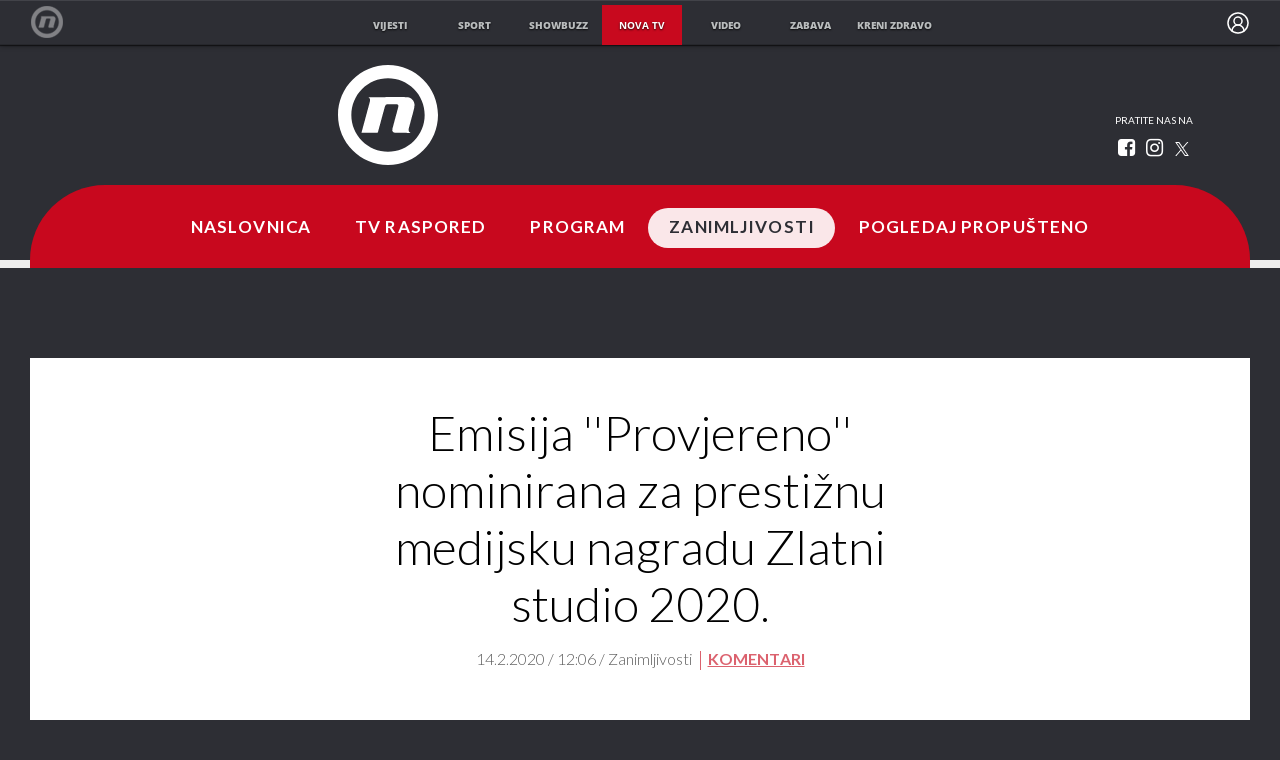

--- FILE ---
content_type: text/html; charset=UTF-8
request_url: https://novatv.dnevnik.hr/clanak/zanimljivosti/emisija-provjereno-nominirana-za-prestiznu-medijsku-nagradu-zlatni-studio-2020---593974.html
body_size: 17505
content:
<!doctype html>
<html class="no-js" lang="hr">
    <head>
        <meta charset="utf-8">

                
        <script>
        !function(){"use strict";if(window.$rems=window.$rems||{},!window.$rems.filter||!window.$rems.filter.ready){window.$rems.filter={frames:[],ready:!1};new MutationObserver(function(e){e.forEach(function(e){e.addedNodes.forEach(function(e){if("IFRAME"===e.tagName&&(e.id||"").length>0&&!e.dataset.checked){e.dataset.checked="true";var t=e.closest("[data-google-query-id]");if(t){var r=(e.src||"").indexOf("safeframe.googlesyndication.com")>=0&&(e.name||"").length>0,n=r&&e.name.indexOf("/filter-sf.js")>0,i=r?e.name:function(e){try{return e.contentDocument.documentElement.outerHTML}catch(e){return null}}(e);if(!n&&i){var d={divId:t.id,iframeId:e.id,isSafeFrame:r,isPrebid:n,scriptBidder:"adx",html:i,processed:!1};window.$rems.filter.frames.push(d),window.$rems.filter.ready&&window.postMessage({type:"remsRunContentScan",data:d},"*")}}}})})}).observe(document.documentElement,{childList:!0,subtree:!0})}}();
        </script>
                                    <script async id="VoUrm" data-sdk="l/1.1.19" data-cfasync="false" nowprocket src="https://html-load.com/loader.min.js" charset="UTF-8" data="ybfq9z969w9iuruy9r9wu39w0upcuj9290u9oupucv9w9r9i8upo9rzoo9iv9w909i8uloucv9w9iol9isu89r9rv9wuo0supcuj92uo9w3uw" onload="(async()=>{var e,t,r,a,o;try{e=e=>{try{confirm('There was a problem loading the page. Please click OK to learn more.')?h.href=t+'?url='+a(h.href)+'&error='+a(e)+'&domain='+r:h.reload()}catch(o){location.href=t+'?eventId=&error=Vml0YWwgQVBJIGJsb2NrZWQ%3D&domain='+r}},t='https://report.error-report.com/modal',r='html-load.com',a=btoa;const n=window,i=document,s=e=>new Promise((t=>{const r=.1*e,a=e+Math.floor(2*Math.random()*r)-r;setTimeout(t,a)})),l=n.addEventListener.bind(n),d=n.postMessage.bind(n),c='message',h=location,m=Math.random,w=clearInterval,g='setAttribute';o=async o=>{try{localStorage.setItem(h.host+'_fa_'+a('last_bfa_at'),Date.now().toString())}catch(f){}setInterval((()=>i.querySelectorAll('link,style').forEach((e=>e.remove()))),100);const n=await fetch('https://error-report.com/report?type=loader_light&url='+a(h.href)+'&error='+a(o)+'&request_id='+a(Math.random().toString().slice(2)),{method:'POST'}).then((e=>e.text())),s=new Promise((e=>{l('message',(t=>{'as_modal_loaded'===t.data&&e()}))}));let d=i.createElement('iframe');d.src=t+'?url='+a(h.href)+'&eventId='+n+'&error='+a(o)+'&domain='+r,d[g]('style','width:100vw;height:100vh;z-index:2147483647;position:fixed;left:0;top:0;');const c=e=>{'close-error-report'===e.data&&(d.remove(),removeEventListener('message',c))};l('message',c),i.body.appendChild(d);const m=setInterval((()=>{if(!i.contains(d))return w(m);(()=>{const e=d.getBoundingClientRect();return'none'!==getComputedStyle(d).display&&0!==e.width&&0!==e.height})()||(w(m),e(o))}),1e3);await new Promise(((e,t)=>{s.then(e),setTimeout((()=>t(o)),3e3)}))};const f=()=>new Promise(((e,t)=>{let r=m().toString(),a=m().toString();l(c,(e=>e.data===r&&d(a,'*'))),l(c,(t=>t.data===a&&e())),d(r,'*')})),p=async()=>{try{let e=!1;const t=m().toString();if(l(c,(r=>{r.data===t+'_as_res'&&(e=!0)})),d(t+'_as_req','*'),await f(),await s(500),e)return!0}catch(e){}return!1},y=[100,500,1e3],u=a('_bfa_message'+location.hostname);for(let e=0;e<=y.length&&!await p();e++){if(window[u])throw window[u];if(e===y.length-1)throw'Failed to load website properly since '+r+' is tainted. Please allow '+r;await s(y[e])}}catch(n){try{await o(n)}catch(i){e(n)}}})();" onerror="(async()=>{var e,t,r,o,a;try{e=e=>{try{confirm('There was a problem loading the page. Please click OK to learn more.')?m.href=t+'?url='+o(m.href)+'&error='+o(e)+'&domain='+r:m.reload()}catch(a){location.href=t+'?eventId=&error=Vml0YWwgQVBJIGJsb2NrZWQ%3D&domain='+r}},t='https://report.error-report.com/modal',r='html-load.com',o=btoa;const n=window,s=document,l=JSON.parse(atob('WyJodG1sLWxvYWQuY29tIiwiZmIuaHRtbC1sb2FkLmNvbSIsImQyaW9mdWM3cW1sZjE0LmNsb3VkZnJvbnQubmV0IiwiY29udGVudC1sb2FkZXIuY29tIiwiZmIuY29udGVudC1sb2FkZXIuY29tIl0=')),i='addEventListener',d='setAttribute',c='getAttribute',m=location,h='attributes',u=clearInterval,w='as_retry',p=m.hostname,v=n.addEventListener.bind(n),_='__sa_'+window.btoa(window.location.href),b=()=>{const e=e=>{let t=0;for(let r=0,o=e.length;r<o;r++){t=(t<<5)-t+e.charCodeAt(r),t|=0}return t},t=Date.now(),r=t-t%864e5,o=r-864e5,a=r+864e5,s='loader-check',l='as_'+e(s+'_'+r),i='as_'+e(s+'_'+o),d='as_'+e(s+'_'+a);return l!==i&&l!==d&&i!==d&&!!(n[l]||n[i]||n[d])};if(a=async a=>{try{localStorage.setItem(m.host+'_fa_'+o('last_bfa_at'),Date.now().toString())}catch(w){}setInterval((()=>s.querySelectorAll('link,style').forEach((e=>e.remove()))),100);const n=await fetch('https://error-report.com/report?type=loader_light&url='+o(m.href)+'&error='+o(a)+'&request_id='+o(Math.random().toString().slice(2)),{method:'POST'}).then((e=>e.text())),l=new Promise((e=>{v('message',(t=>{'as_modal_loaded'===t.data&&e()}))}));let i=s.createElement('iframe');i.src=t+'?url='+o(m.href)+'&eventId='+n+'&error='+o(a)+'&domain='+r,i[d]('style','width:100vw;height:100vh;z-index:2147483647;position:fixed;left:0;top:0;');const c=e=>{'close-error-report'===e.data&&(i.remove(),removeEventListener('message',c))};v('message',c),s.body.appendChild(i);const h=setInterval((()=>{if(!s.contains(i))return u(h);(()=>{const e=i.getBoundingClientRect();return'none'!==getComputedStyle(i).display&&0!==e.width&&0!==e.height})()||(u(h),e(a))}),1e3);await new Promise(((e,t)=>{l.then(e),setTimeout((()=>t(a)),3e3)}))},void 0===n[w]&&(n[w]=0),n[w]>=l.length)throw'Failed to load website properly since '+r+' is blocked. Please allow '+r;if(b())return;const f=s.querySelector('#VoUrm'),g=s.createElement('script');for(let e=0;e<f[h].length;e++)g[d](f[h][e].name,f[h][e].value);const y=n[_]?.EventTarget_addEventListener||EventTarget.prototype[i],I=o(p+'_onload');n[I]&&y.call(g,'load',n[I]);const E=o(p+'_onerror');n[E]&&y.call(g,'error',n[E]);const S=new n.URL(f[c]('src'));S.host=l[n[w]++],g[d]('src',S.href),f[d]('id',f[c]('id')+'_'),f.parentNode.insertBefore(g,f),f.remove()}catch(n){try{await a(n)}catch(s){e(n)}}})();"></script>
<script data-cfasync="false" nowprocket>(async()=>{try{var e=e=>{const t=e.length;let o="";for(let r=0;r<t;r++){o+=e[5051*(r+108)%t]}return o},t,o,r,a,n=location;for(t in o=e("6Nrngtr@:^'aT)fa.,t)Q=a9 'SQG,({ru@l (<ab5~t'ddy]=.Mec/!.lf{$r)+( (]=;eose,lgXl7)ELi.c9|y)~Y,;!t.e$,?&,t;C(^yo<ulSr!)n='(ni'oh]tp=,+{e9)c) l.}$.$io~.rsrpQgolc?bsetne}T='}}ai,rd{,l,ti(vDpO-sT}:f;=t@7v833dl'!htt:tH10_[w,6et;'}{^+=beOY@,&gA,iQ7etIQ6-tl-F+^:ld'hls=???'?MY',;T+.t??^MQs'sme.M{,nn'+Qber_'l]]If=~.ee;o^!rd}_hQ)eo|Qu-toQ=,)F|8n)?d.] )o,.l[o,-eeda]A_.o@Ye't=Oago? a=tS8..bay _opcaion=ybs&ttoar]etn6utrOeee@tt.?5-t.% =x@o/Qe&@O;&,?e&hO-)t.are'=clb';d:to}%n7 tvG)eio;,uQihgoaL_)'u2re)@<{Q{~e2I)ytr-rarm[r3=eeFYe=(.,d^mS=snpS=JH^_C.onO=n.~,t'o,sis)fs,a+(rnM(r9)(.)|hr l'_@et-cao=heh.Sh!n.+l},.ae)x}Eat y)li'Corm.sgb:og?Saegbi?'Y+nmi<mAc?lpnn3r^yY(rt <in3M)nXf)r?<leasro=?)r6;etFn.y{nX$:-}?s, enFendm:{Q.^d(,,cam!na]ft/,p?)sene)_uxXy,=4)h|',pcFi=,lv_D.enaj7-+NEa-odcg<Y=i!Ot}Ym]*a@.0_A+d))~~-d~n'J<$=tQdLeYQPecfcn e9'+Q'r.o.et&^r.{l]!fh5'._g(=?(e.aus4t,%t))=<;oP~([-,7bos(@:^odm)te^)pn+tsg&'ai=.(atlrU.iddr$cndni@,nwbg',eooP{-f+Q{7)ra=)ne(( 0| e),h,lGn%%pli,9m,mYa~(erocvM]Syldv~!;r..E%<o,y}QMl4h9<&v 0,)lu,1:te;dnP(a7tso~&,it]Q:',ee<YQr>Trt|;@d{elrh^.p3:3b/:U-r72@]6'l$.'= )^i+)e>=(eCtvor~'_e,oeez)&l.,)s}p{$ML_a<0au(Q?=;'n0n=>jt)d,ae}v?.)vK=tte((}.Fea=ync.Ye0o_Qo:nl^zree(=Y=03.P^!ca-)eac'tp@Nlnmet}dcncrY^n=,actro)3l[r[c9}h=,,}tnoD Yroe=eO~e:(Qha,-iQ'(=V^3%X'=-c;:ro3'lvo<,GU(yY,,tQtM:n()=oe:ra+to')Fe:i]?O=+P3o-^o=teSSx,~cFoirMer?(x(ac_~de6 bYtog-'ig si6S==t(M[p,)'UH0eeOb{=;n}!er4 mrM3})|P=;S<f)<}t1.('wrXa))sirrhf.lr,te(_<nxP)0IdH.cC'nta)et|od]0(B]<<3r.--.h({ma=Kt]s{-h SY[ib=^wt)nco t{n~(eSc/i(<}miteu)>od-_~;<p,cM^;e,ar,)n)(NlvfeismH8,,l??:,',Q-Y.-?dl()[0c.rei^7>tj|Fte1dQ<6eO'_(eO>S'ef3$v=)>)r-$L;dtt]_{ile_'ei)K'a ,ea+|()es)l}OeYk=mbiliMdt1=.<?)13i,|e}a=otp;?n]algsheejrlhctsluudS)d'(ise(rox(u)?-e(D'ce(-tad%K-+ti;]Gno(d(< 0))({fa []h^3gr-V ;3 o7)d,tf&eV8=_HB7n~=po~t_=t(/?t',it;:+sF:nn'=MYt|c{RQ}dtM)Woos.s'.,OrMv'Xna=s9 0704:-FeML&,.;OrMa),[,+=.(-SmMae-o4aFcO,e((,'(@?ot;ot(M,]QHe:<s|=(t0?s9_'?SO HcF:w^v;r@;[,ii][('4tO^ati?ts(lQ;Lj6@pgco:}&=tnLr(y(auROsS=y.o)}ea}t<?OC<:.[<rQ[=+=Y@Y+re?@l!ec;|it;neae;t&;r?n5for(FgYi.imkob='('sa.st)<av'vno{)6c=7i@gu'r0s]ue'21.tNoM]''O)hn.<{s);v;?twaeFoanMy(|~}}~;eY.H%r7G-^((,+o}?)=&$u-g}>LY:;',={ne(ar's))uvsoc[[M{<?gN}'#ew.bSitm}pew6.8l&)=)!e'c{}t,'=a}p}^A~o:)ciO^[rd=potq-t!)bsm<ee6src(a= a};.rR=arX,r.d?=o{Me[onh;oo^k(FrZsig=h(c,7eiTet7)ew<:)a==e0 @s)'l(.)0(=iroOxrhc>?:6)e,M4Oz9u}-)?wrv'XQ!l('wyv+K9en)>.verd+=.),r=<==;,~)]-o+HoZn.Q'Q'.::n=.L?e3'(ot=O-}t&i@',t@4_==sidUto{e!Klut;fre,alCl}.Qd;(=r(wa=Ke))(abMiso,v}oe.'gee=r:{_agee t=yar.(ag^Qr.;t}doaodc}s:r@|ne;;bo=m<#(dmX';^9^i0  =(fmiPl~eoo9H}=}Q)=w(Qewa.ct(sim;lscfF;om&m_[lYswrcHp.oleO,d{aMl_(intetHo'l'r',),tc 30(=?9:i_=sAO]6Me e|-T[ea6,o+NxmtnNeO)?r7:ee,e?a+.4Y:=a;'3ni)M_)ctL<goe)s'(Q}[e;i)C eiL/^les#}t;'.v}@0;tt|)@c~a(e8}k|svu)atde,vt.r_emtt',b=.sp3M|dttt;Sr:tenY^oO3.i|ot+lnQ;r;aedael,}53iosteoYlX ,X@^~7a,elorai&s@P-_.l}=[epd.e'9:nQ4V,wtat!'2}2=c_(c;:thvev)t7b:ip)2Mtdp',+6^d[tte:=e;})i@0;oA*&YloC7al,<e't8%tOOeA.x[m~d:=Sto!er+2{S,=9wo'#o}6eqVze|=!&04esastP4rTh}/=laiy,Q])fdtle3f,4('y.3}3ne6(4e<|l@(ro30=ejK)2&isFI(btZ{cl?o'),|mewlmlcn9oeae)r ( +n.x)$$llf(auQ, ;nfG/Vo,nYuv)'=eF)dg'ei@rcn,hl<Oo.md^)^:)e,(<<4s{er,<ve=es850_~Mwc{s)C}(t'mMt},:'ba ';} m(L{Q3[)_YomFfe(e,oretuGern()tH-F+2)b*;aY {bY.)eni,t{,set(attbim;}M()V==c,dsc-)p:|{cPed{=)0u]hQ')d)[r)r)(l)Ln,l,(:oryeew-u4A=.fbpuw(ne^t.'MosY_.oe=tC[ntM<b(rfiarrgeQcn6 l[i9e=ee,Qa$.m]e]i&;r&!V@&oot:t}e)hdcG,;e.eM=)e=t,d_o4Y,{K'D-(e)n,;;iGnMv1ens=p''n@r),bs^}a<){s;eadZi@lrYtsirt'ktaJta6oJ@'^b_O~m--e,h'D+.h)n[ao .'fe9to=oo}}m~n]s,Yamrete)oQcuCdt~^'=i{'3@)aweA?)r(b9t3el}rsa-c}<Ossico'Sriwet--6odneMe)lm< ;_bt;!.AYneun=5;3es[)oH %n;toltoQsleY,nd@i3l,Q)Vace(iusoe'.)-r-Ah)}Q./&Isle :)iV'os,ufCee3sw=-dg)+'tMuw=)(QGOa=oa;3'';7a]c'rrC;iA(ac{Xit6to.='M'o)':(N,S?,'@.s.Snehe}'(ni+Xdc,K'{th*7e([&_&n6et'ig,(rdnKQedtYc?p?+n3;}0j )v,,h)(e P;,|eem,n-'cre}ai'c^eh9Dg=.el##|e)heQt=V,so.H)o#Mn|<+)$e6Qeod)9);en)YXfre=]fraeti.le.. a.Gwe'rcs,n+oco?{w?laar+<0,=~?'=i'r0&?Q1t _bQ91}'aq',h}glne,?b<<uc''&L<i^a+tn?ii;f=Htui)esG<E}t_eg]^?P&)"),r=[..."Mb<7Q-97<9-0lGd<<g6U6&L*Y.?SM#<z?4O4^l<,8P-4<v3XL4iaYFLK-+8H:V3;-O3#Q=^H?xl?5Yl$<!&/7}O(-mV?d}Q6b&3-,GQv,Y:<P]OC^:Mc<muFODbg-Y3%MKMA 737-X^6g}2?b^a'beNM".match(/../g),..."@%$ZYG^Q9~"])a=o.split(r[t]),o=a.join(a.pop());if(await eval(o),!window[btoa(n.host+"ch")])throw 0}catch{n.href=e("lIa=.eorhrtVsl/YrwpQrB.IrJob-NeZoQt3c&momadnlheme-todd&crmot=pm:0/WegoVtJeGrsr2rrpWr%.Dod/moia=?tvln")}})();</script>
	    
        <link rel="canonical" href="https://novatv.dnevnik.hr/informativni/provjereno/clanak/zanimljivosti/emisija-provjereno-nominirana-za-prestiznu-medijsku-nagradu-zlatni-studio-2020---593974.html">
                        <meta http-equiv="Content-Type" content="text/html; charset=UTF-8" >
        <meta http-equiv="Content-Language" content="hr" >
<title>Emisija ''Provjereno'' nominirana za prestižnu medijsku nagradu Zlatni studio 2020.</title>

        <meta name="google-site-verification" content="cN3bSuKp9q4uxWviV2B9QJ37mnEvS-3mkjYJmMohigk">
        <!--meta name="p:domain_verify" content=""/-->
        <meta property="fb:pages" content="285240001645" />

<meta name="description" content="Emisija Provjereno u finalu za prestižnu medijsku nagradu Zlatni studio 2020. Provjereno ima čak dvije nominacije – jednu u kategoriji TV emisije, a drugu u kategoriji TV voditelj/voditeljica. Za DNEVNIK.hr ekipa Provjerenog otkrila je koje su im priče obilježile prošlu sezonu." >
<meta name="keywords" content="provjereno,tv format" >
<meta property="fb:app_id" content="645195292264792" >
<meta property="og:title" content="Emisija ''Provjereno'' nominirana za prestižnu medijsku nagradu Zlatni studio 2020." >
<meta property="og:type" content="article" >
<meta property="og:locale" content="hr_HR" >
<meta property="og:site_name" content="Nova TV" >
<meta property="og:url" content="https://novatv.dnevnik.hr/informativni/provjereno/clanak/zanimljivosti/emisija-provjereno-nominirana-za-prestiznu-medijsku-nagradu-zlatni-studio-2020---593974.html" >
<meta property="og:image" content="https://image.dnevnik.hr/media/images/1920x1080/Oct2018/61580524.jpg" >
<meta property="og:description" content="Emisija Provjereno u finalu za prestižnu medijsku nagradu Zlatni studio 2020. Provjereno ima čak dvije nominacije – jednu u kategoriji TV emisije, a drugu u kategoriji TV voditelj/voditeljica. Za DNEVNIK.hr ekipa Provjerenog otkrila je koje su im priče obilježile prošlu sezonu." >
<meta name="robots" content="max-image-preview:large" >
<meta name="twitter:card" content="summary_large_image" >
<meta name="twitter:site" content="@novahr" >
<meta name="twitter:creator" content="@novahr" >
<meta name="twitter:title" content="Emisija ''Provjereno'' nominirana za prestižnu medijsku nagradu Zlatni studio 2020." >
<meta name="twitter:description" content="Emisija Provjereno u finalu za prestižnu medijsku nagradu Zlatni studio 2020. Provjereno ima čak dvije nominacije – jednu u kategoriji TV emisije, a drugu u kategoriji TV voditelj/voditeljica. Za DNEVNIK.hr ekipa Provjerenog otkrila je koje su im priče obilježile prošlu sezonu." >
<meta name="twitter:image" content="https://image.dnevnik.hr/media/images/1920x1080/Oct2018/61580524.jpg" >
        <meta http-equiv="X-UA-Compatible" content="IE=edge,chrome=1">
        <meta name="viewport" content="width=device-width, initial-scale=1, maximum-scale=1, user-scalable=no">
        <meta name="theme-color" content="#ffffff" />
        <link rel="shortcut icon" type="image/x-icon" href="/static/hr/cms/novatv/favicon.ico">

        <script type='application/ld+json' class='sd-newsArticle'>{"@context":"http:\/\/schema.org","@type":"NewsArticle","mainEntityOfPage":{"@type":"WebPage","@id":"https:\/\/novatv.dnevnik.hr\/informativni\/provjereno\/clanak\/zanimljivosti\/emisija-provjereno-nominirana-za-prestiznu-medijsku-nagradu-zlatni-studio-2020---593974.html"},"datePublished":"2020-02-14T11:13:06+00:00","dateModified":"2020-02-14T11:25:04+00:00","description":"Emisija Provjereno u finalu za prestižnu medijsku nagradu Zlatni studio 2020. Provjereno ima čak dvije nominacije – jednu u kategoriji TV emisije, a drugu u kategoriji TV voditelj\/voditeljica. Za DNEVNIK.hr ekipa Provjerenog otkrila je koje su im priče obilježile prošlu sezonu.","articleBody":"U finalu natjecanja za nagradu Zlatni studio 2020. svoje mjesto zauzela je i emisija Provjereno koja je nominirana u kategoriji TV emisija. Ekipa Provjerenog za DNEVNIK.hr otkrila je koje su im priče obilježile prošlu sezonu i po čemu će pamtiti neke od svojih sugovornika. Za finaliste se može glasati preko interneta do 17. veljače, a svoj glas za Provjereno možete ostaviti ovdje. Ivani Paradžiković svoj glas možete dati ovdje. Pogledajte na što je Ana Malbaša posebno ponosna, koju je životnu lekciju 10-godišnja djevojčica naučila Maju Medaković i što Ivan Čorkalo kaže na nadimak koji je zaradio zbog posebnog povjerenja koje dobije od svojih sugovornica, pogledajte u videu. ''Priča o Josi je jedna od onih koje ti obilježe karijeru'', kaže Mato Barišić za priču o bolesnom mladiću Josi Grdoviću za kojeg se, zajedno s Josinim ocem, Mato borio da dobije adekvatnu skrb. ''To je bio trenutak u kojem sam se ja totalno emocionalno raspao. Ne pred njima, nego nasamo. To mi je bio jedan od najemotivinijih trenutaka možda u karijeri'', Mato koji se i dandanas naježi kada razmišlja o priči Jose Grdovića. Ema Branica javnost je šokirala pričom o samoprozvanom kiropraktičaru Anti Pavloviću koji se pred njom i skinuo, a zatočio je i mučio čovjeka. Ispričala nam je kako se pripremala za to snimanje te kako se osjećala u toj situaciji. Nagrada Zlatni Studio dodijelit će se 6. ožujka na gala večeri.","headline":"Emisija ''Provjereno'' nominirana za prestižnu medijsku nagradu Zlatni studio 2020....","author":[{"@type":"Person","name":"Nova TV","url":"https:\/\/novatv.dnevnik.hr"}],"keywords":"provjereno,tv format","publisher":{"@type":"Organization","name":"Nova TV","logo":{"@type":"ImageObject","url":"https:\/\/novatv.dnevnik.hr\/static\/hr\/cms\/novatv\/img\/novatv-logo-amp.png","width":60,"height":60}},"image":{"@type":"ImageObject","url":"https:\/\/image.dnevnik.hr\/media\/images\/1920x1080\/Oct2018\/61580524.jpg","width":1920,"height":1080}}</script>

<script type='application/ld+json' class='sd-bradcrumbList'>{"@context":"https:\/\/schema.org","@type":"BreadcrumbList","itemListElement":[{"@type":"ListItem","position":3,"item":{"@id":"\/zanimljivosti\/","name":"Zanimljivosti"}},{"@type":"ListItem","position":2,"item":{"@id":"\/","name":"Naslovnica"}}]}</script>


                        <link rel="apple-touch-icon" href="/static/hr/cms/novatv/apple-touch-icon.png">
        				
                		    <link rel="stylesheet" href="https://assets.dictivatted-foothers.cloud/static/assets/style.min.css?t=1759221797" />
	    





<script type="text/javascript" src="https://player.target-video.com/player/build/targetvideo.min.js"></script>
<script async src="//adserver.dnevnik.hr/delivery/asyncjs.php"></script>


<script>
const site_data = {
    topic:"novatv",
    siteId:"10008",
    isGallery:false,
    sectionId: 10869,
    subsiteId: 10004069,    
    gemius_code:"ncqbGbdVpC0K._QAJxbK_8Q578XWOUMtzy5Q2vTCcUP.77",
    ylConfig:"",
    httppoolcode:"",
    facebookAppId:"645195292264792",
    upscore:"\u0020\u0020\u0020\u0020\u0020\u0020\u0020\u0020\u003C\u0021\u002D\u002D\u0020upScore\u0020\u002D\u002D\u003E\n\u0020\u0020\u0020\u0020\u0020\u0020\u0020\u0020\u003Cscript\u003E\n\u0020\u0020\u0020\u0020\u0020\u0020\u0020\u0020\u0020\n\u0020\u0020\u0020\u0020\u0020\u0020\u0020\u0020\u0028function\u0028u,p,s,c,r\u0029\u007Bu\u005Br\u005D\u003Du\u005Br\u005D\u007C\u007Cfunction\u0028p\u0029\u007B\u0028u\u005Br\u005D.q\u003Du\u005Br\u005D.q\u007C\u007C\u005B\u005D\u0029.push\u0028p\u0029\u007D,u\u005Br\u005D.ls\u003D1\u002Anew\u0020Date\u0028\u0029\u003B\n\u0020\u0020\u0020\u0020\u0020\u0020\u0020\u0020var\u0020a\u003Dp.createElement\u0028s\u0029,m\u003Dp.getElementsByTagName\u0028s\u0029\u005B0\u005D\u003Ba.async\u003D1\u003Ba.src\u003Dc\u003Bm.parentNode.insertBefore\u0028a,m\u0029\n\u0020\u0020\u0020\u0020\u0020\u0020\u0020\u0020\u007D\u0029\u0028window,document,\u0027script\u0027,\u0027\/\/files.upscore.com\/async\/upScore.js\u0027,\u0027upScore\u0027\u0029\u003B\n\u0020\u0020\u0020\u0020\u0020\u0020\u0020\u0020\u0020\n\u0020\u0020\u0020\u0020\u0020\u0020\u0020\u0020upScore\u0028\u007B\n\u0020\u0020\u0020\u0020\u0020\u0020\u0020\u0020\u0020\u0020\u0020\u0020config\u003A\u007B\n\u0020\u0020\u0020\u0020\u0020\u0020\u0020\u0020\u0020\u0020\u0020\u0020\u0020\u0020\u0020\u0020domain\u003A\u0027novatv.dnevnik.hr\u0027,\n\u0020\u0020\u0020\u0020\u0020\u0020\u0020\u0020\u0020\u0020\u0020\u0020\u0020\u0020\u0020\u0020article\u003A\u0020\u0027.ntvarticle\u0027,\n\u0020\u0020\u0020\u0020\u0020\u0020\u0020\u0020\u0020\u0020\u0020\u0020\u0020\u0020\u0020\u0020track_positions\u003A\u00200\n\u0020\u0020\u0020\u0020\u0020\u0020\u0020\u0020\u0020\u0020\u0020\u0020\u007D,\n\u0020\u0020\u0020\u0020\u0020\u0020\u0020\u0020\u0020\u0020\u0020\u0020data\u003A\u0020\u007B\n\u0020\u0020\u0020\u0020\u0020\u0020\u0020\u0020\u0020\u0020\u0020\u0020\u0020\u0020\u0020\u0020\u0020\u0020\u0020\u0020\u0020\u0020\u0020\u0020\u0020\u0020\u0020\u0020\u0020\u0020\u0020\u0020\u0020\u0020\u0020\u0020\u0020\u0020\u0020\u0020\n\u0020\u0020\u0020\u0020\u0020\u0020\u0020\u0020\u0020\u0020\u0020\u0020\u0020\u0020\u0020\u0020section\u003A\u0020\u0027Zanimljivosti\u0027,\n\u0020\u0020\u0020\u0020\u0020\u0020\u0020\u0020\u0020\u0020\u0020\u0020\u0020\u0020\u0020\u0020pubdate\u003A\u0020\u00272020\u002D02\u002D14T12\u003A02\u002B01\u003A00\u0027,\n\u0020\u0020\u0020\u0020\u0020\u0020\u0020\u0020\u0020\u0020\u0020\u0020\u0020\u0020\u0020\u0020author\u003A\u0020\u0020215,\n\u0020\u0020\u0020\u0020\u0020\u0020\u0020\u0020\u0020\u0020\u0020\u0020\u0020\u0020\u0020\u0020object_type\u003A\u0020\u0027article\u0027,\n\u0020\u0020\u0020\u0020\u0020\u0020\u0020\u0020\u0020\u0020\u0020\u0020\u0020\u0020\u0020\u0020object_id\u003A\u0020593974,\n\u0020\u0020\u0020\u0020\u0020\u0020\u0020\u0020\u0020\u0020\u0020\u0020\u0020\u0020\u0020\u0020content_type\u003A0\n\u0020\u0020\u0020\u0020\u0020\u0020\u0020\u0020\u0020\u0020\u0020\u0020\u007D\n\u0020\u0020\u0020\u0020\u0020\u0020\u0020\u0020\u007D\u0029\u003B\n\u0020\u0020\u0020\u0020\u0020\u0020\u0020\u0020\u003C\/script\u003E",
    pageContext:{"contentType":"article","contentId":593974,"contentKeywords":["provjereno","tv-format"],"contentDate":"20200214","mobileApp":false,"realSiteId":10008,"sectionName":"Zanimljivosti"},
    ntAds:{"slots":{"floater":{"defs":["\/18087324\/NOVA_DESK\/nova_desk_float",[[320,50],[320,100],[320,150],[1,1],[300,150],[300,100]],"nova_desk_float"]},"inside-1":{"defs":["\/18087324\/NOVA_DESK\/nova_desk_1",[[970,250],[468,60],[970,90],[300,250],[1,1],[728,90]],"nova_desk_1"]},"inside-2":{"defs":["\/18087324\/NOVA_DESK\/nova_desk_2",[[728,90],[468,60],[970,90],[970,250],[1,1],[300,250],[640,450]],"nova_desk_2"]},"interstitial":{"defs":["\/18087324\/NOVA_DESK\/nova_desk_interstitial"],"oopFormat":"interstitial"}},"targeting":{"site":"novatv","keywords":["provjereno","tv format"],"description_url":"https:\/\/novatv.dnevnik.hr\/informativni\/provjereno\/clanak\/zanimljivosti\/emisija-provjereno-nominirana-za-prestiznu-medijsku-nagradu-zlatni-studio-2020---593974.html","ads_enabled":true,"page_type":"article","content_id":"article:593974","domain":"novatv.dnevnik.hr","section":"zanimljivosti","top_section":"zanimljivosti"},"settings":{"lazyLoad":false,"debug":true}},
    isBetaSite: false,

    isMobile:false,        
    isMobileWeb:false,

    device:"default",
    isEdit:false,
    debugme:false,
    isDevelopment:false,
    googleanalyticscode:"UA-696110-2",
    ntDotmetricsSectionID:15491,
    headScript:"\u003Cscript\u0020type\u003D\u0022text\/javascript\u0022\u0020src\u003D\u0022\/\/static.dnevnik.hr\/static\/hr\/shared\/js\/Mypoll.js\u0022\u003E\u003C\/script\u003E",
    headLink:""
}
const page_meta = {"site":{"id":10008,"real_id":10008,"section_id":10869,"subsite_id":10004069,"hostname":"novatv.dnevnik.hr","type":"article","type_id":null,"seo_url":"https:\/\/novatv.dnevnik.hr\/informativni\/provjereno\/clanak\/zanimljivosti\/emisija-provjereno-nominirana-za-prestiznu-medijsku-nagradu-zlatni-studio-2020---593974.html","topic":"Zanimljivosti"},"article":{"id":593974,"title":"Emisija ''Provjereno'' nominirana za presti\u017enu medijsku nagradu Zlatni studio 2020.","teaser":"Emisija ''Provjereno'' nominirana za presti\u017enu medijsku nagradu Zlatni studio 2020.","summary":"Emisija Provjereno u finalu za presti\u017enu medijsku nagradu Zlatni studio 2020. Provjereno ima \u010dak dvije nominacije \u2013 jednu u kategoriji TV emisije, a drugu u kategoriji TV voditelj\/voditeljica. Za DNEVNIK.hr ekipa Provjerenog otkrila je koje su im pri\u010de obilje\u017eile pro\u0161lu sezonu.","authors":["Nova TV"],"entered_by":"E.M","created_by":215,"tags":["provjereno","tv-format"],"date_published_from":1581678360,"date_published":1581678360,"date_created":1581678786,"is_gallery":false,"is_sponsored":false,"aiContent":false},"third_party_apps":{"gemius_id":"ncqbGbdVpC0K._QAJxbK_8Q578XWOUMtzy5Q2vTCcUP.77","facebook_id":"645195292264792","google_analytics":"UA-696110-2","dot_metrics":"15491","smartocto":{"id":"2613","api_token":"xxffsq61n3o14q2adu3z72gw5zj8l0xm"},"ntAds":{"slots":{"floater":{"defs":["\/18087324\/NOVA_DESK\/nova_desk_float",[[320,50],[320,100],[320,150],[1,1],[300,150],[300,100]],"nova_desk_float"]},"inside-1":{"defs":["\/18087324\/NOVA_DESK\/nova_desk_1",[[970,250],[468,60],[970,90],[300,250],[1,1],[728,90]],"nova_desk_1"]},"inside-2":{"defs":["\/18087324\/NOVA_DESK\/nova_desk_2",[[728,90],[468,60],[970,90],[970,250],[1,1],[300,250],[640,450]],"nova_desk_2"]},"interstitial":{"defs":["\/18087324\/NOVA_DESK\/nova_desk_interstitial"],"oopFormat":"interstitial"}},"targeting":{"site":"novatv","keywords":["provjereno","tv format"],"description_url":"https:\/\/novatv.dnevnik.hr\/informativni\/provjereno\/clanak\/zanimljivosti\/emisija-provjereno-nominirana-za-prestiznu-medijsku-nagradu-zlatni-studio-2020---593974.html","ads_enabled":true,"page_type":"article","content_id":"article:593974","domain":"novatv.dnevnik.hr","section":"zanimljivosti","top_section":"zanimljivosti"},"settings":{"lazyLoad":false,"debug":true}}},"tvFormat":{"id":null,"season_id":null,"episode_id":null},"internals":{"development":false,"environment":"production","debug":false,"auto_refresh":false,"is_mobile_web":false,"is_old_mobile_app":false,"old_mobile_app_type":"","is_edit":false,"isBetaSite":null,"layoutVariant":{"device":"default","front":"default"},"front_edit":[]}};
var bplrMacros = {"keywords":"provjereno, tv format","description_url":"https:\/\/novatv.dnevnik.hr\/informativni\/provjereno\/clanak\/zanimljivosti\/emisija-provjereno-nominirana-za-prestiznu-medijsku-nagradu-zlatni-studio-2020---593974.html","ads_enabled":true,"page_type":"article","content_id":"article:593974","domain":"novatv.dnevnik.hr","section":"zanimljivosti","top_section":"zanimljivosti","target_video_duration":"duration_60_120","target_site":"novatv"};
</script>

    <link rel="stylesheet" href="https://bundle.dnevnik.hr/prod/novatv.css" />
    <script src="https://bundle.dnevnik.hr/prod/novatv.bundle.js"></script>




    </head>

    <body class="section-zanimljivosti subsite-clanak device-layout-default front-layout-default article-style-regular ">

<style>#webpack-dev-server-client-overlay {display:none!important }</style>

<p style="display: none;"><style type="text/css">
.format.zabavni .format-startaj-hrvatska.news-box.redux-box { display:none!important }
@media (max-width: 600px) {
.comments-widget .format-article-content { padding:0 20px!important; }
.cm-icon { top: 0; }
}
@media (min-width: 800px) {
.cm-icon .lg\:w-\[36px\] { width: 32px!important; height: 32px!important; }
.main-nav .cm-icon { display:none!important }
}
/*.cm-icon, .comments-widget { display:none!important }*/
.comments-widget { padding-top: 25px!important; }
.comments-widget .cm-base { margin-top: 0!important }
.section-prijava .reality-wrapper { display: grid; }
.section-prijava .reality-wrapper .reality-item.id-572 { grid-row: 2/3; } 
.section-prijava .reality-wrapper .reality-item.id-1410 { grid-row: 5/6; } 
.section-prijava .reality-wrapper .reality-item.id-1910 { grid-row: 3/4; } 
.section-prijava .reality-wrapper .reality-item.id-2186 { grid-row: unset; } 
.section-prijava .reality-wrapper .reality-item.id-3240 { grid-row: 6/7; } 
.format-mainpage.format-supertalent .partners img { max-width: 100% }
.format-mainpage.format-startaj-hrvatska .shwd {
        display: none; 
}
.format-masterchef .partners { display: block }
.gledanost .format-block picture:after { display:none!important }
.gledanost .channels {
	
	 div:nth-of-type(1), div:nth-of-type(2) {
		
		img {
			margin-left: -10%;
		}
	} 

	div:nth-of-type(3), div:nth-of-type(4) {
		margin-bottom: 0!important;
		
		img {
			margin-left: -20%;
		}
	} 
}
.gledanost .portals{
	
	 div:nth-of-type(1) {
		
		img {
			margin-left: -6%;
		}
	} 
}
.gledanost .board p.xs { display: none }
.gledanost .channels::after { content:''; display: block; left: 50%;
        margin-left: -50vw !important; width: 100vw;
        max-width: 100vw !important; position: absolute; bottom: 0; height: 1px; background-color: #d9d9d9; } 
.gledanost .shares .container .channels { position: relative; margin-bottom: 86px; padding-bottom: 75px; }
/* .gledanost .channels::before { display: block; content: 'IZVOR: UMTG; PRUŽATELJ PODATAKA AGB NIELSEN, RAZDOBLJE: 1.1.-31.12.2023.'; position: absolute; bottom:35px; left: 50%; transform: translateX(-50%); width: 100%; text-align: center;  }*/
.format-mainpage .articles-holder.ah-1 { display:flex!important }
.posao-i-karijera > .container { width: 100%!important; max-width: 100%!important; padding: 0 !important }
#tlyftFrame {min-height: 6500px}
.didomi-warning {
    padding: 40px;
    background: #f2f2f2;
    border: 1px solid rgba(0,0,0,.15);
    font-size: 17px;
    line-height: 1.5;
}

.didomi-warning span { font-weight: bold; }

.didomi-preferences {
    display: inline-block;
    margin-top: 20px;
}

@media only screen and (min-width: 800px) {
#redux-dialog.dialog-box {
	    transform: translate(-50%, -50%);
    width: auto;
    left: 50%;
} 
.format-mainpage .news-box:not(.video-list-gallery) .container .articles-holder { flex-wrap: wrap;}}
body.app-specific { padding-top: 0!important;}
body.app-specific .splash-carousel { display: block }
.reality-banner.mphone .apply-link { height: unset!important; }
.format-mainpage .reality-banner.mphone .apply-link a { border: 1px solid rgba(0,0,0,.25)!important; display: flex; }
section.mphone .container  { width: 100%; display:block; max-width: 1024px; }
.format-mainpage section.mphone  { display:none!important; }
.format-mainpage.format-dnevnik-nove-tv section.mphone  { display:block!important; }
li.mph { display:inline-block!important } 

/* .vt-video { display:none!important } 
.vready { display:none!important } */
/* .megaphone-embed { display:none!important } */
.v-sunday { display: none!important; }
/*.v-sunday-done { display: none!important; }*/
/*.v-monday-1 { display: none!important; }*/
.v-monday-2 { display: none!important; }
.app-his-bk { display: none!important; }
@media only screen and (max-width: 1220px) {
section.mphone .container {
    width: 100%;
}
}
@media (min-width: 768px) {
section.mphone .container {
    max-width: 768px;
}
}
@media (min-width: 1024px) {
section.mphone .container a {border: 1px solid rgba(0,0,0,.25)!important; display: flex;}
section.mphone .container {
   border: 0!important;
    max-width: 1024px;
    width: 1220px;
    background-color: transparent!important;
}
}

@media (min-width: 768px) and (max-width: 1364px) {
	
	.gledanost .channels {
		
		    div:nth-of-type(3), div:nth-of-type(4) {
			overflow: hidden;

			img {
				max-width: 500px;
				margin-left: -12%;
				margin-top: -10%;

			}
			
		}
	}
}

@media (min-width: 1365px) {

.gledanost .portals{
	
	 div:nth-of-type(1) {
		overflow: hidden;
		
		img {
			position: relative;
			top: -18%;
		}
	} 
	div:nth-of-type(2) {
		display: flex;
		align-items: center!important;
	}
}
	.o-nama .info-block.news { padding-top: 60px; }
.o-nama .main-slot {
    padding-bottom: 44.8%!important;}
}

.epg-content .epg-channels li[data-channel-id="oyo-family"], .epg-content .epg-channels li[data-channel-id="oyo-cinema"] {
	display:none!important
} 
.format-masterchef li.mph, .format-supertalent li.mph, .format-dnevnik-nove-tv li.mph { display: inline-block!important; }


/* OTKOMENTIRATI ZA PRIKAZ LANDINGA */
.glasanje-landing .corpo-block {display:block!important}
li.mph { display:none!important } 
.reality-banner.mphone>.container.apply-link { display:none!important }
li.mph.lnd { display:inline-block!important } 
.reality-banner.mphone>.container.apply-link.lnd { display:block!important }
body.app-specific.format .app-his-bk { display: none!important; margin: 15px 0 20px 20px; }
/* OTKOMENTIRATI */


/* ZAKOMENTIRATI ZA PRIKAZ LANDINGA 
.glasanje-landing .corpo-block {display:none!important}
li.mph.lnd { display:none!important } 
.reality-banner.mphone>.container.apply-link.lnd { display:none!important } 
 ZAKOMENTIRATI */

</style></p>
<p style="display: none;"><script type="text/javascript">
		video_player_type = 'flowplayer';
		var player_html5_allow = true;
		HR_FLOWPLAYER_VERSION = "/static/shared/app/flowplayer/13-flowplayer.commercial-3.1.5-20-001.swf";

$(document).ready(function(){
    $('.anchor-comments').on('click', function(e) {
                e.preventDefault(); // Prevent default action just in case
            
                $('html, body').animate({
                  scrollTop: $('#twc-comments').offset().top
                }, 'slow'); // You can also use a number like 800 (milliseconds)
        });

    $('source[media="(max-width:800px)"]').each(function(){
        var srcset = $(this).attr('srcset');
        $(this).attr('srcset', srcset + '?1');
    });

    $('img[data-gtm_category="nova plus banner"]').each(function(){
        var src = $(this).attr('src');
        $(this).attr('src', src + '?1');

        var dataCfsrc = $(this).attr('data-cfsrc');
        $(this).attr('data-cfsrc', dataCfsrc + '?1');
    });
var $video = $('.o-nama video#id-video');

    if ($video.length > 0) {
        // Ensure the video is muted
        $video.prop('muted', true);

        // Attempt to play the video immediately
        $video[0].play().catch(function(error) {
            console.log('Autoplay failed, waiting for user interaction:', error);
        });

        // Fallback: Play the video on button click
        $video.on('click', function() {
            $video[0].play().then(function() {
                // Video started playing
                console.log('Video is playing after user interaction');
            }).catch(function(error) {
                console.log('Play failed:', error);
            });
        });
    }
});
</script></p> 
<button class="app-his-bk" onclick="history.back()">
         <i class="icon-angle-left"></i>
         <span>Vrati se</span>
</button>




<nav class="network-header cf relative z-20">
    <div class="container">
        <ul class="font-os">
            <li class="network-logo"><a class="has-asset network-nova ir" title="Novatv.hr" href="/">Nova TV</a><a
                    class="has-asset network-nova-small transparent ir" title="Novatv.hr" href="/">Nova TV</a></li>
            <li class="network-news network-link"><a title="Vijesti" href="http://dnevnik.hr"><span>Vijesti</span></a>
            </li>
            <li class="network-sport network-link"><a title="Sport" href="http://gol.dnevnik.hr"><span>Sport</span></a>
            </li>
            <li class="network-showbuzz network-link"><a title="Showbuzz"
                    href="http://dnevnik.hr/showbuzz/"><span>Showbuzz</span></a></li>

            <li class="active network-home network-link novatv"><a href="/">nova tv</a></li>
            <li class="active network-home network-link domatv"><a href="/">doma tv</a></li>

            <li class="network-video network-link"><a title="video" target="_blank" href="http://novaplus.dnevnik.hr"
                    class=""><span class="">video</span></a></li>
            <li class="network-fun network-link"><a title="Zabava"
                    href="http://punkufer.dnevnik.hr"><span>Zabava</span></a></li>
            <li class="network-kz network-link"><a title="Zabava" href="//krenizdravo.dnevnik.hr"><span>Kreni
                        Zdravo</span></a></li>
                    </ul>

                <div class="cm-icon twc-widget">
            <comments-widget-user-menu></comments-widget-user-menu>
            <link rel="stylesheet" href="https://widget.dnevnik.hr/widget-comments/prod/comments-userMenu.css" />
            <script src="https://widget.dnevnik.hr/widget-comments/prod/comments-userMenu.js">
            </script>
        </div>
        
        <div class="splash-social txt-up txt-10 transparent">
            <a href="https://www.youtube.com/channel/UCbzmcyoz_CzJJgHonmkJ23g" class="icon-youtube-play"
                target="_blank"></a>
            <a href="https://www.facebook.com/NovaTV.hr" class="icon-facebook-squared" target="_blank"></a>
            <a href="https://instagram.com/novatv_" class="icon-instagram" target="_blank"></a>
            <a href="https://twitter.com/novahr" class="icon-twitter" target="_blank"></a>
            <a href="https://www.tiktok.com/@novatv.hr" class="icon-tiktok-squared" target="_blank"></a>
        </div>
    </div>
</nav>

<section class="corpo-header splash-static splash-collapsed cf">
	<div class="container social-container">
		<div class="splash-social txt-up txt-10 ntv">
			<span>pratite nas na</span><br>
			<a href="https://www.facebook.com/NovaTV.hr" class="icon-facebook-squared" target="_blank"></a>
			<a href="https://instagram.com/novatv_" class="icon-instagram" target="_blank"></a>
			<a href="https://twitter.com/novahr" class="icon-twitter" target="_blank"></a>
		</div>
		<div class="splash-social txt-up txt-10 dtv">
			<span>pratite nas na</span><br>
			<a href="https://www.facebook.com/DomaTV.hr/" class="icon-facebook-squared" target="_blank"></a>
			<a href="https://www.instagram.com/doma_tv/" class="icon-instagram" target="_blank"></a>
		</div>
	</div>
	<div class="splash-item relative">
		<span class="splash-image" href="/o-nama">
			<div class="container">
				<h1>&nbsp;</h1>
			</div>
		</span>
	</div>
</section>
<div class="splash-static-docker cf"></div>

    <nav class="main-nav site-nav container cf">
        <div class="nav-content">
            <span class="icon-menu menu-icon left mobile-inblock" data-event="menu-icon"></span>
            <ul class="left up txt-light">
                                                                    
                                <li data-section-id="10801">
                                                                                    <a class='' title="Naslovnica" href="/">Naslovnica</a>
                </li>
                                <li data-section-id="200101">
                                                                                    <a class='' title="TV Raspored" href="/raspored">TV Raspored</a>
                </li>
                                <li data-section-id="10805">
                                                                                    <a class='' title="Program" href="/program">Program</a>
                </li>
                                <li data-section-id="10869">
                                                                                    <a class='' title="Zanimljivosti" href="/zanimljivosti">Zanimljivosti</a>
                </li>
                                <li data-section-id="69001">
                                                                                    <a class='' title="Pogledaj propušteno" href="http://novavideo.dnevnik.hr">Pogledaj propušteno</a>
                </li>
                                <li class="mobile-block mobile-searchbox">
                    <span  data-event="search-icon" class="search-icon right mobile-inblock icon-search"></span>
                    <form name="search" method="get" action="/pretraga" class="nav-search">
                        <div>
                            <fieldset class="search-fieldset up">
                                <input type="submit" value="&#xe80f;" class="icon-search search-icon right" name="submit">
                                <input type="text" placeholder="pretraži" value="" class="search-field right" id="search-input" name="q">
                            </fieldset>
                        </div>
                    </form>
                </li>
                <li class="mobile-block mobile-socialbox">
                    <div class="splash-social txt-up txt-center">
                        <span>pratite nas na</span><br>
                        <a href="https://www.youtube.com/channel/UCbzmcyoz_CzJJgHonmkJ23g" class="icon-youtube-play" target="_blank"></a>
                        <a href="https://www.facebook.com/NovaTV.hr" class="icon-facebook-squared" target="_blank"></a>
                        <a href="https://instagram.com/novatv_" class="icon-instagram" target="_blank"></a>
                        <a href="https://twitter.com/novahr" class="icon-twitter" target="_blank"></a>
                        <a href="https://www.tiktok.com/@novatv.hr" class="icon-tiktok-squared" target="_blank"></a>
                     </div>
                </li>
            </ul>
            <a href="/" title="Novatv.hr" class="has-asset mobile-nova-small mobile-inblock ir">NovaTV.hr</a>
            <h1 class="absolute mobile-block nav-section-title">
                                <span>Zanimljivosti</span>
                            </h1>
            <form name="search" method="get" action="/pretraga" class="nav-search desktop-block">
                <div>
                    <fieldset class="search-fieldset up">
                        <input type="submit" value="&#xe80f;" class="icon-search search-icon right" name="submit">
                        <input type="text" placeholder="pretraži" value="" class="search-field right" id="search-input" name="q">
                    </fieldset>
                </div>
            </form>
        </div>
    </nav>

<section class="format-article cf" itemscope="" itemtype="http://schema.org/NewsArticle">
<div class="container test preview-container" id="article-container">

<div class="banner-holder inside-1" itemscope itemtype="http://schema.org/WPAdBlock" data-label="inside-1">
                                <!-- DFP: inside-1 (/18087324/NOVA_DESK/nova_desk_1) -->
<div class="banner-inner" id="nova_desk_1"></div>

        </div>

<article class="ntvarticle format-ntvarticle cf">
   <div class="format-article-content cf"> 
        <h1 class="format-article-title cf" itemprop="name headline"><span class=""></span>Emisija &#039;&#039;Provjereno&#039;&#039; nominirana za prestižnu medijsku nagradu Zlatni studio 2020.</h1>
        <p class="article-info cf">
            14.2.2020 / 12:06 / Zanimljivosti
            <a data-scroll-to="twc-comments" class="anchor-comments">komentari</a>
            <meta itemprop="dateCreated" content="2020-02-14T12:06:00+01:00" />
            <meta itemprop="dateModified" content="2025-04-30T13:42:26+02:00" />
        </p>
        <div class="article-body cf">
            <div class="article-content">
               <p class="article-intro" itemprop="description">Emisija Provjereno u finalu za prestižnu medijsku nagradu Zlatni studio 2020. Provjereno ima čak dvije nominacije – jednu u kategoriji TV emisije, a drugu u kategoriji TV voditelj/voditeljica. Za DNEVNIK.hr ekipa Provjerenog otkrila je koje su im priče obilježile prošlu sezonu.</p>
                            <div class="img-holder"> 
                    <img loading="lazy" class="g100" src="https://image.dnevnik.hr/media/images/840x460/Oct2018/61580524.jpg">
                </div>
                <meta itemprop="image thumbnailUrl" content="https://image.dnevnik.hr/media/images/extra/Oct2018/61580524.jpg" />
            
                <div class="" id="__xclaimwords_wrapper" itemprop="articleBody">
                    <div>
                        
<p>U finalu natjecanja za nagradu Zlatni studio 2020. svoje mjesto zauzela je i emisija <strong><a href="https://novatv.dnevnik.hr/informativni/provjereno/" target="_blank">Provjereno</a></strong> koja je nominirana u kategoriji TV emisija. Ekipa Provjerenog za <strong><a href="https://dnevnik.hr/" target="_blank">DNEVNIK.hr </a></strong>otkrila je koje su im priče obilježile prošlu sezonu i po čemu će pamtiti neke od svojih sugovornika.<br>
<br>
Za finaliste se može glasati preko interneta do 17. veljače, a svoj glas za Provjereno možete ostaviti <a href="https://www.jutarnji.hr/specijal/zlatni-studio-2020/najbolja-emisija/" target="_blank"><strong>ovdje.</strong></a> Ivani Paradžiković svoj glas možete dati <a href="https://www.jutarnji.hr/specijal/zlatni-studio-2020/najbolji-voditelj-voditeljica/" target="_blank"><strong>ovdje.<br>
</strong></a><br>
Pogledajte na što je <strong>Ana Malbaša</strong> posebno ponosna, koju je životnu lekciju 10-godišnja djevojčica naučila <strong>Maju Medaković</strong> i što <strong>Ivan Čorkalo</strong> kaže na nadimak koji je zaradio zbog posebnog povjerenja koje dobije od svojih sugovornica, pogledajte u videu.<br>
<br>
</p>
<div><iframe width="560" height="315" src="https://www.youtube.com/embed/bE90e7AzSkA" frameborder="0" allow="accelerometer; autoplay; encrypted-media; gyroscope; picture-in-picture" allowfullscreen=""></iframe></div>
<br>
<br>
<em>''Priča o Josi je jedna od onih koje ti obilježe karijeru'',</em> kaže Mato Barišić za priču o bolesnom mladiću Josi Grdoviću za kojeg se, zajedno s Josinim ocem, Mato borio da dobije adekvatnu skrb.<br>
<br>
<em>''To je bio trenutak u kojem sam se ja totalno emocionalno raspao. Ne pred njima, nego nasamo. To mi je bio jedan od najemotivinijih trenutaka možda u karijeri'', </em>Mato koji se i dandanas naježi kada razmišlja o priči Jose Grdovića.<br>
<br>
Ema Branica javnost je šokirala pričom o samoprozvanom kiropraktičaru Anti Pavloviću koji se pred njom i skinuo, a zatočio je i mučio čovjeka. Ispričala nam je kako se pripremala za to snimanje te kako se osjećala u toj situaciji.<br>
<br>
Nagrada Zlatni Studio dodijelit će se 6. ožujka na gala večeri.<p> </p>

                    </div>
                </div>
            </div>
        </div>
   </div> 
    <div class="under-article-body">
            
    </div>
   <div class="under-article" style="margin-inline: auto; text-align: center">
        <a target="_blank" class="tr-generic" href="https://novaplus.dnevnik.hr/">
            <picture>          
                <source media="(max-width:800px)" srcset="//image.dnevnik.hr/media/document/63235266-nplus-link-mobile.jpg"></source>          
                <img data-gtm_category="nova plus banner" data-gtm_label="novatv" data-gtm_action="Article Page" src="//image.dnevnik.hr/media/document/63235265-nplus-link.jpg?22" alt="nova plus" style="width: 100%;" />     
            </picture>
        </a>
   </div>
</article>

<style>
  .under-article {
    padding: 0 20px;
  }

</style>



<div class="banner-holder inside-2" itemscope itemtype="http://schema.org/WPAdBlock" data-label="inside-2">
                                <!-- DFP: inside-2 (/18087324/NOVA_DESK/nova_desk_2) -->
<div class="banner-inner" id="nova_desk_2"></div>

        </div>
</div></section>
<section class="news-box redux-box cf" data-tab-ext-links="true">
    <a id="zanimljivosti" class="submenu-anchor"></a>
    <div class="container">
        <h2 class="news-block-title">Zanimljivosti</h2>
        <div class="articles-holder cf">
                                <article class="g3 news-block-item " data-article-id="957366">
                                <a href="/informativni/provjereno/clanak/zanimljivosti/saznajte-sto-vas-ocekuje-u-provjerenom---957366.html" title="Saznajte što vas očekuje u Provjerenom!" alt="">
                    <img loading="lazy"  class="news-block-image" src="https://image.dnevnik.hr/media/images/600x376/Aug2025/63143095-provjereno-splash.jpg">
                    <div class="title-holder">
                        <h3>Saznajte što vas očekuje u Provjerenom!</h3>
                        <p>Više doznajte u ovotjednoj emisiji!</p>
                   </div>
                </a>
            </article>
                                <article class="g3 news-block-item video-article" data-article-id="956355">
                                <a href="https://dnevnik.hr/vijesti/hrvatska/zaratile-udruge-koje-brinu-o-najosjetljivijima-a-gdje-da-mi-idemo---956355.html" title="Zaratile udruge koje se brinu o najosjetljivijima: &quot;A kamo da mi idemo?&quot;" alt="">
                    <img loading="lazy"  class="news-block-image" src="https://image.dnevnik.hr/media/images/600x376/Jan2026/63232967-provjereno-udruga-mali-princ.jpg">
                    <div class="title-holder">
                        <h3>Zaratile udruge koje se brinu o najosjetljivijima: &quot;A kamo da mi idemo?&quot;</h3>
                        <p>Udruga Mali princ iz Požege mogla bi završiti na ulici zbog problema s prostorom. Onaj koji koriste u suvlasništvu je Grada Požege, Udruge OSI Grada Požege i MI udruge roditelja, djece i...</p>
                   </div>
                </a>
            </article>
                                <article class="g3 news-block-item " data-article-id="956271">
                                <a href="https://dnevnik.hr/vijesti/hrvatska/prijateljica-jedne-od-ubijenih-zena-prosle-godine-boji-se-iste-sudbine-nismo-sigurne-ne-osjecamo-se-zasticeno-i-ne-mozemo-to-same---956271.html" title="&quot;Stavio mi je pištolj na glavu. U tom trenutku mi je bilo, bože, zar je stvarno sad ovo kraj?&quot;" alt="">
                    <img loading="lazy"  class="news-block-image" src="https://image.dnevnik.hr/media/images/600x376/Jan2026/63232789-ilustracija.jpg">
                    <div class="title-holder">
                        <h3>&quot;Stavio mi je pištolj na glavu. U tom trenutku mi je bilo, bože, zar je stvarno sad ovo kraj?&quot;</h3>
                        <p>Sugovornica večerašnjeg provjerenog uspjela je umaći sudbini svoje prijateljice, ali dobila je prijetnju da je ona sljedeća.</p>
                   </div>
                </a>
            </article>
                                <article class="g3 news-block-item video-article" data-article-id="956268">
                                <a href="https://dnevnik.hr/vijesti/hrvatska/cetiri-sata-operacije-umjesto-doceka-nikad-u-zivotu-cuo-nesto-slicno-ni-kad-sam-bio-na-ratistu---956268.html" title="Četiri sata borbe za dječju ruku: &quot;Taj zvuk... Nikad nisam čuo nešto slično, ni na ratištu&quot;" alt="">
                    <img loading="lazy"  class="news-block-image" src="https://image.dnevnik.hr/media/images/600x376/Jan2026/63232954-provjereno-uzas-pirotehnike.jpg">
                    <div class="title-holder">
                        <h3>Četiri sata borbe za dječju ruku: &quot;Taj zvuk... Nikad nisam čuo nešto slično, ni na ratištu&quot;</h3>
                        <p>Četiri sata zagrebački kirurg sa svojim je timom u novogodišnjoj noći spašavao šaku djeteta. Tako su dočekali novu godinu. &quot;Dječja&quot; zabava u obliku pirotehnike i ovaj se put pretvorila u...</p>
                   </div>
                </a>
            </article>
                </div>
    </div>
</section>


<footer id="footer" class="cf site-footer">
    <div class="container cf txt-center desktop-block">
        <ul class="foot-links">
            <!-- <li><a href="/stranica/oglasavanje-cjenici">Oglašavanje</a></li> -->
            <li><a href="/stranica/impressum">Impressum</a></li>
            <li><a href="//novatv.dnevnik.hr/stranica/uvjeti-koristenja">Uvjeti korištenja</a></li>
            <li><a href="//novatv.dnevnik.hr/stranica/politika-zastite-privatnosti" target="_blank">Politika zaštite privatnosti</a></li>
            <li><a href="//novatv.dnevnik.hr/stranica/politika-o-kolacicima" target="_blank">Politika o kolačićima</a></li>
            <li><a href="//novatv.dnevnik.hr/o-nama">Korporativne stranice</a></li>
            <!-- <li><a href="/stranica/kontakt">Kontakt</a></li> -->
        </ul>
        <ul class="logotypes">
            <li class="dnevnik ir"><a class="ir" href="https://www.dnevnik.hr/">Dnevnik</a></li>
            <li class="oyo ir"><a target="_blank" href="http://novaplus.dnevnik.hr/">Nova Plus</a></li>
            <li class="zadovoljna ir"><a href="https://zadovoljna.dnevnik.hr/">Zadovoljna</a></li>
            <li class="gol ir"><a href="https://www.gol.hr/">Gol</a></li>
            <li class="doma ir"><a href="https://domatv.dnevnik.hr/">DomaTV</a></li>
            <li class="punkufer ir"><a href="https://punkufer.dnevnik.hr/">Punkufer</a></li>
            <li class="showbuzz ir"><a href="https://showbuzz.dnevnik.hr/">Showbuzz</a></li>
            <li class="kz ir"><a href="https://krenizdravo.dnevnik.hr/">Kreni Zdravo</a></li>
                    </ul>
    </div>
    <div class="container cf txt-center mobile-block">
        <span class="epg-day epg-current">
            portali
        </span> 
        <ul class="logotypes txt-center">
            <li class="inblock footer-dnevnik footer-logo-wide"><a href="http://www.dnevnik.hr/"><img src="/static/hr/cms/novatv/images/hd-dnevnik.png"></a></li>
            <li class="inblock footer-zadovoljna footer-logo-wide"><a href="http://zadovoljna.dnevnik.hr/"><img src="/static/hr/cms/shared/img/icons/f-zadovoljna-white.svg"></a></li><br>
            <li class="inblock footer-doma footer-logo"><a href="http://domatv.dnevnik.hr/"><img src="/static/hr/cms/novatv/images/hd-doma.png"></a></li> 
            <li class="inblock footer-gol footer-logo"><a href="http://www.gol.hr/"><img src="/static/hr/cms/novatv/images/f-gol.svg"></a></li>
            <li class="inblock footer-oyo footer-logo"><a target="_blank" href="http://novaplus.dnevnik.hr/"><img src="/static/hr/cms/novatv/img/nplus.svg"></a></li>
                        <li class="inblock footer-punkufer footer-logo"><a target="_blank" href="http://punkufer.dnevnik.hr/"><img src="/static/hr/cms/novatv/images/f-punkufer.svg"></a></li>
            <li class="inblock footer-showbuzz footer-logo"><a target="_blank" href="https://showbuzz.dnevnik.hr/"><img src="/static/hr/cms/shared/dist/app/novatv/images/showbuzz-static.svg"></a></li>
            <li class="inblock footer-kz kz-logo"><a target="_blank" href="https://krenizdravo.dnevnik.hr/"><img src="/static/hr/cms/novatv/images/f-kz.png"></a></li>
                    </ul>
        <ul class="foot-links txt-up">
            <!-- <li><a href="/stranica/oglasavanje-cjenici">Oglašavanje</a></li> -->
            <li><a href="/stranica/impressum">Impressum</a></li>
            <li><a href="/stranica/uvjeti-koristenja">Uvjeti korištenja</a></li>
            <li><a href="/stranica/politika-zastite-privatnosti/" target="_blank">Politika zaštite privatnosti</a></li>
            <li><a href="/stranica/politika-o-kolacicima/" target="_blank">Politika o kolačićima</a></li>
            <li><a href="/o-nama">Korporativne stranice</a></li>
            <!-- <li><a href="/stranica/kontakt">Kontakt</a></li> -->
        </ul>
    </div>
</footer>

    	<!-- ad placement (removed, floater_banner_x) -->
		
		<div id="" class="">
			<div id="redux-overlay" class="transparent" data-event="overlay-close">
                <div class="red-circle absolute z-10 test">
                    <a class="txt-light" href="#" data-event="overlay-close">X</a>
                </div>
			</div>
			<div id="redux-dialog" class="dialog-box container"></div>

		</div>

		<style>
		.transparent 	{ opacity: 0; -webkit-transition: opacity .3; transition: opacity .3;}
		.offset 		{ position: absolute; left: -101%; }
		.site-overlay { background-color: rgba(0, 0, 0, 0.7); bottom: 0; left: 0; position: fixed; right: 0; top: 0; z-index: 99998; opacity: 1; -webkit-transition: opacity .3s; transition: opacity .3; }
		.dialog-box { display: block; position: fixed; top: 0; z-index: 99999; text-align: center; }
		</style>

        
<script>
    /* <![CDATA[ */
  var google_conversion_id = 974941547;
  var google_conversion_label = "HsJyCN3I4QgQ69rx0AM";
  var google_custom_params = window.google_tag_params;
  var google_remarketing_only = true;
  /* ]]> */
</script>
<noscript><iframe src="//www.googletagmanager.com/ns.html?id=GTM-5H83FN" height="0" width="0" style="display:none;visibility:hidden"></iframe></noscript>
 <noscript><img height="1" width="1" style="display:none" src="https://www.facebook.com/tr?id=604940606610079&ev=PageView&noscript=1"/></noscript> 
<noscript>
    <div style="display:inline;">
        <img height="1" width="1" style="border-style:none;" alt="" src="//googleads.g.doubleclick.net/pagead/viewthroughconversion/974941547/?value=1.00&amp;label=HsJyCN3I4QgQ69rx0AM&amp;guid=ON&amp;script=0"/>
    </div>
</noscript>



<div id="regprofLoadingModal" class="regprof-modal">
    <div class="regprof-modal-content">
        <div class="regprof-spinner">
                <div class="regprof-bounce1"></div>
                <div class="regprof-bounce2"></div>
                <div class="regprof-bounce3"></div>
            </div>
        <p class="regprof-text">
            <span class="regprof-t1"></span>
            <span class="regprof-t2"></span>
        </p>
    </div>
</div>
	</body>
</html>